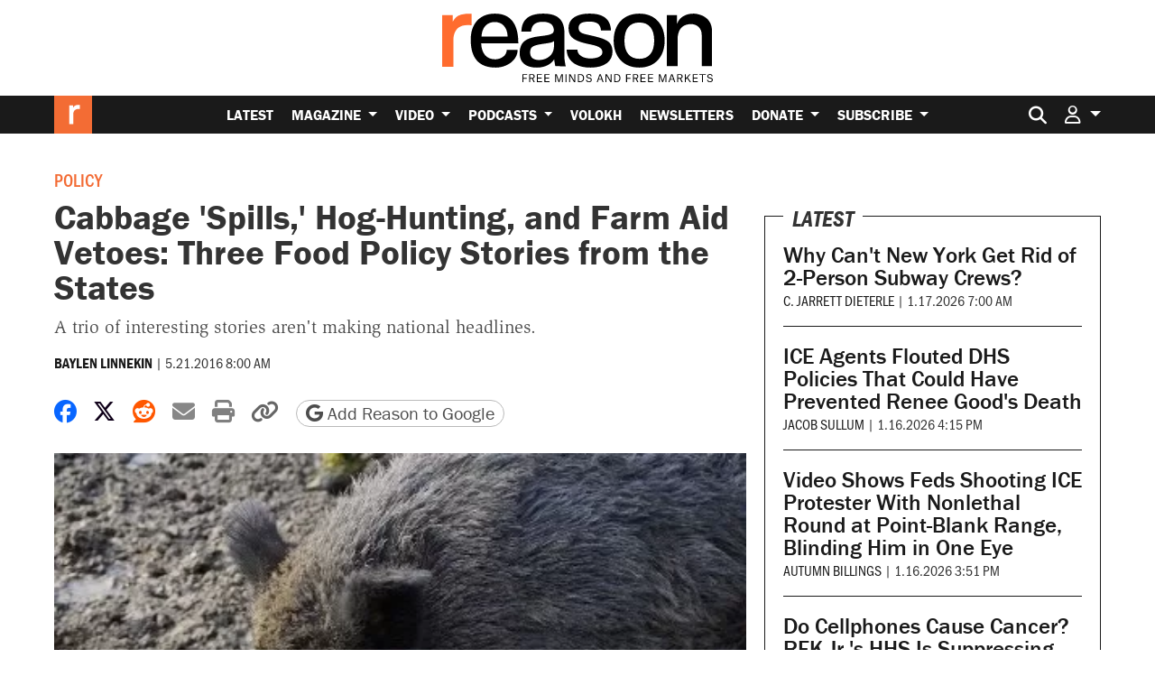

--- FILE ---
content_type: text/html; charset=utf-8
request_url: https://www.google.com/recaptcha/api2/anchor?ar=1&k=6LeMnkUaAAAAALL8T1-XAyB7vxpOeTExu6KwR48-&co=aHR0cHM6Ly9yZWFzb24uY29tOjQ0Mw..&hl=en&v=PoyoqOPhxBO7pBk68S4YbpHZ&size=invisible&anchor-ms=20000&execute-ms=30000&cb=798tqaymijfk
body_size: 48603
content:
<!DOCTYPE HTML><html dir="ltr" lang="en"><head><meta http-equiv="Content-Type" content="text/html; charset=UTF-8">
<meta http-equiv="X-UA-Compatible" content="IE=edge">
<title>reCAPTCHA</title>
<style type="text/css">
/* cyrillic-ext */
@font-face {
  font-family: 'Roboto';
  font-style: normal;
  font-weight: 400;
  font-stretch: 100%;
  src: url(//fonts.gstatic.com/s/roboto/v48/KFO7CnqEu92Fr1ME7kSn66aGLdTylUAMa3GUBHMdazTgWw.woff2) format('woff2');
  unicode-range: U+0460-052F, U+1C80-1C8A, U+20B4, U+2DE0-2DFF, U+A640-A69F, U+FE2E-FE2F;
}
/* cyrillic */
@font-face {
  font-family: 'Roboto';
  font-style: normal;
  font-weight: 400;
  font-stretch: 100%;
  src: url(//fonts.gstatic.com/s/roboto/v48/KFO7CnqEu92Fr1ME7kSn66aGLdTylUAMa3iUBHMdazTgWw.woff2) format('woff2');
  unicode-range: U+0301, U+0400-045F, U+0490-0491, U+04B0-04B1, U+2116;
}
/* greek-ext */
@font-face {
  font-family: 'Roboto';
  font-style: normal;
  font-weight: 400;
  font-stretch: 100%;
  src: url(//fonts.gstatic.com/s/roboto/v48/KFO7CnqEu92Fr1ME7kSn66aGLdTylUAMa3CUBHMdazTgWw.woff2) format('woff2');
  unicode-range: U+1F00-1FFF;
}
/* greek */
@font-face {
  font-family: 'Roboto';
  font-style: normal;
  font-weight: 400;
  font-stretch: 100%;
  src: url(//fonts.gstatic.com/s/roboto/v48/KFO7CnqEu92Fr1ME7kSn66aGLdTylUAMa3-UBHMdazTgWw.woff2) format('woff2');
  unicode-range: U+0370-0377, U+037A-037F, U+0384-038A, U+038C, U+038E-03A1, U+03A3-03FF;
}
/* math */
@font-face {
  font-family: 'Roboto';
  font-style: normal;
  font-weight: 400;
  font-stretch: 100%;
  src: url(//fonts.gstatic.com/s/roboto/v48/KFO7CnqEu92Fr1ME7kSn66aGLdTylUAMawCUBHMdazTgWw.woff2) format('woff2');
  unicode-range: U+0302-0303, U+0305, U+0307-0308, U+0310, U+0312, U+0315, U+031A, U+0326-0327, U+032C, U+032F-0330, U+0332-0333, U+0338, U+033A, U+0346, U+034D, U+0391-03A1, U+03A3-03A9, U+03B1-03C9, U+03D1, U+03D5-03D6, U+03F0-03F1, U+03F4-03F5, U+2016-2017, U+2034-2038, U+203C, U+2040, U+2043, U+2047, U+2050, U+2057, U+205F, U+2070-2071, U+2074-208E, U+2090-209C, U+20D0-20DC, U+20E1, U+20E5-20EF, U+2100-2112, U+2114-2115, U+2117-2121, U+2123-214F, U+2190, U+2192, U+2194-21AE, U+21B0-21E5, U+21F1-21F2, U+21F4-2211, U+2213-2214, U+2216-22FF, U+2308-230B, U+2310, U+2319, U+231C-2321, U+2336-237A, U+237C, U+2395, U+239B-23B7, U+23D0, U+23DC-23E1, U+2474-2475, U+25AF, U+25B3, U+25B7, U+25BD, U+25C1, U+25CA, U+25CC, U+25FB, U+266D-266F, U+27C0-27FF, U+2900-2AFF, U+2B0E-2B11, U+2B30-2B4C, U+2BFE, U+3030, U+FF5B, U+FF5D, U+1D400-1D7FF, U+1EE00-1EEFF;
}
/* symbols */
@font-face {
  font-family: 'Roboto';
  font-style: normal;
  font-weight: 400;
  font-stretch: 100%;
  src: url(//fonts.gstatic.com/s/roboto/v48/KFO7CnqEu92Fr1ME7kSn66aGLdTylUAMaxKUBHMdazTgWw.woff2) format('woff2');
  unicode-range: U+0001-000C, U+000E-001F, U+007F-009F, U+20DD-20E0, U+20E2-20E4, U+2150-218F, U+2190, U+2192, U+2194-2199, U+21AF, U+21E6-21F0, U+21F3, U+2218-2219, U+2299, U+22C4-22C6, U+2300-243F, U+2440-244A, U+2460-24FF, U+25A0-27BF, U+2800-28FF, U+2921-2922, U+2981, U+29BF, U+29EB, U+2B00-2BFF, U+4DC0-4DFF, U+FFF9-FFFB, U+10140-1018E, U+10190-1019C, U+101A0, U+101D0-101FD, U+102E0-102FB, U+10E60-10E7E, U+1D2C0-1D2D3, U+1D2E0-1D37F, U+1F000-1F0FF, U+1F100-1F1AD, U+1F1E6-1F1FF, U+1F30D-1F30F, U+1F315, U+1F31C, U+1F31E, U+1F320-1F32C, U+1F336, U+1F378, U+1F37D, U+1F382, U+1F393-1F39F, U+1F3A7-1F3A8, U+1F3AC-1F3AF, U+1F3C2, U+1F3C4-1F3C6, U+1F3CA-1F3CE, U+1F3D4-1F3E0, U+1F3ED, U+1F3F1-1F3F3, U+1F3F5-1F3F7, U+1F408, U+1F415, U+1F41F, U+1F426, U+1F43F, U+1F441-1F442, U+1F444, U+1F446-1F449, U+1F44C-1F44E, U+1F453, U+1F46A, U+1F47D, U+1F4A3, U+1F4B0, U+1F4B3, U+1F4B9, U+1F4BB, U+1F4BF, U+1F4C8-1F4CB, U+1F4D6, U+1F4DA, U+1F4DF, U+1F4E3-1F4E6, U+1F4EA-1F4ED, U+1F4F7, U+1F4F9-1F4FB, U+1F4FD-1F4FE, U+1F503, U+1F507-1F50B, U+1F50D, U+1F512-1F513, U+1F53E-1F54A, U+1F54F-1F5FA, U+1F610, U+1F650-1F67F, U+1F687, U+1F68D, U+1F691, U+1F694, U+1F698, U+1F6AD, U+1F6B2, U+1F6B9-1F6BA, U+1F6BC, U+1F6C6-1F6CF, U+1F6D3-1F6D7, U+1F6E0-1F6EA, U+1F6F0-1F6F3, U+1F6F7-1F6FC, U+1F700-1F7FF, U+1F800-1F80B, U+1F810-1F847, U+1F850-1F859, U+1F860-1F887, U+1F890-1F8AD, U+1F8B0-1F8BB, U+1F8C0-1F8C1, U+1F900-1F90B, U+1F93B, U+1F946, U+1F984, U+1F996, U+1F9E9, U+1FA00-1FA6F, U+1FA70-1FA7C, U+1FA80-1FA89, U+1FA8F-1FAC6, U+1FACE-1FADC, U+1FADF-1FAE9, U+1FAF0-1FAF8, U+1FB00-1FBFF;
}
/* vietnamese */
@font-face {
  font-family: 'Roboto';
  font-style: normal;
  font-weight: 400;
  font-stretch: 100%;
  src: url(//fonts.gstatic.com/s/roboto/v48/KFO7CnqEu92Fr1ME7kSn66aGLdTylUAMa3OUBHMdazTgWw.woff2) format('woff2');
  unicode-range: U+0102-0103, U+0110-0111, U+0128-0129, U+0168-0169, U+01A0-01A1, U+01AF-01B0, U+0300-0301, U+0303-0304, U+0308-0309, U+0323, U+0329, U+1EA0-1EF9, U+20AB;
}
/* latin-ext */
@font-face {
  font-family: 'Roboto';
  font-style: normal;
  font-weight: 400;
  font-stretch: 100%;
  src: url(//fonts.gstatic.com/s/roboto/v48/KFO7CnqEu92Fr1ME7kSn66aGLdTylUAMa3KUBHMdazTgWw.woff2) format('woff2');
  unicode-range: U+0100-02BA, U+02BD-02C5, U+02C7-02CC, U+02CE-02D7, U+02DD-02FF, U+0304, U+0308, U+0329, U+1D00-1DBF, U+1E00-1E9F, U+1EF2-1EFF, U+2020, U+20A0-20AB, U+20AD-20C0, U+2113, U+2C60-2C7F, U+A720-A7FF;
}
/* latin */
@font-face {
  font-family: 'Roboto';
  font-style: normal;
  font-weight: 400;
  font-stretch: 100%;
  src: url(//fonts.gstatic.com/s/roboto/v48/KFO7CnqEu92Fr1ME7kSn66aGLdTylUAMa3yUBHMdazQ.woff2) format('woff2');
  unicode-range: U+0000-00FF, U+0131, U+0152-0153, U+02BB-02BC, U+02C6, U+02DA, U+02DC, U+0304, U+0308, U+0329, U+2000-206F, U+20AC, U+2122, U+2191, U+2193, U+2212, U+2215, U+FEFF, U+FFFD;
}
/* cyrillic-ext */
@font-face {
  font-family: 'Roboto';
  font-style: normal;
  font-weight: 500;
  font-stretch: 100%;
  src: url(//fonts.gstatic.com/s/roboto/v48/KFO7CnqEu92Fr1ME7kSn66aGLdTylUAMa3GUBHMdazTgWw.woff2) format('woff2');
  unicode-range: U+0460-052F, U+1C80-1C8A, U+20B4, U+2DE0-2DFF, U+A640-A69F, U+FE2E-FE2F;
}
/* cyrillic */
@font-face {
  font-family: 'Roboto';
  font-style: normal;
  font-weight: 500;
  font-stretch: 100%;
  src: url(//fonts.gstatic.com/s/roboto/v48/KFO7CnqEu92Fr1ME7kSn66aGLdTylUAMa3iUBHMdazTgWw.woff2) format('woff2');
  unicode-range: U+0301, U+0400-045F, U+0490-0491, U+04B0-04B1, U+2116;
}
/* greek-ext */
@font-face {
  font-family: 'Roboto';
  font-style: normal;
  font-weight: 500;
  font-stretch: 100%;
  src: url(//fonts.gstatic.com/s/roboto/v48/KFO7CnqEu92Fr1ME7kSn66aGLdTylUAMa3CUBHMdazTgWw.woff2) format('woff2');
  unicode-range: U+1F00-1FFF;
}
/* greek */
@font-face {
  font-family: 'Roboto';
  font-style: normal;
  font-weight: 500;
  font-stretch: 100%;
  src: url(//fonts.gstatic.com/s/roboto/v48/KFO7CnqEu92Fr1ME7kSn66aGLdTylUAMa3-UBHMdazTgWw.woff2) format('woff2');
  unicode-range: U+0370-0377, U+037A-037F, U+0384-038A, U+038C, U+038E-03A1, U+03A3-03FF;
}
/* math */
@font-face {
  font-family: 'Roboto';
  font-style: normal;
  font-weight: 500;
  font-stretch: 100%;
  src: url(//fonts.gstatic.com/s/roboto/v48/KFO7CnqEu92Fr1ME7kSn66aGLdTylUAMawCUBHMdazTgWw.woff2) format('woff2');
  unicode-range: U+0302-0303, U+0305, U+0307-0308, U+0310, U+0312, U+0315, U+031A, U+0326-0327, U+032C, U+032F-0330, U+0332-0333, U+0338, U+033A, U+0346, U+034D, U+0391-03A1, U+03A3-03A9, U+03B1-03C9, U+03D1, U+03D5-03D6, U+03F0-03F1, U+03F4-03F5, U+2016-2017, U+2034-2038, U+203C, U+2040, U+2043, U+2047, U+2050, U+2057, U+205F, U+2070-2071, U+2074-208E, U+2090-209C, U+20D0-20DC, U+20E1, U+20E5-20EF, U+2100-2112, U+2114-2115, U+2117-2121, U+2123-214F, U+2190, U+2192, U+2194-21AE, U+21B0-21E5, U+21F1-21F2, U+21F4-2211, U+2213-2214, U+2216-22FF, U+2308-230B, U+2310, U+2319, U+231C-2321, U+2336-237A, U+237C, U+2395, U+239B-23B7, U+23D0, U+23DC-23E1, U+2474-2475, U+25AF, U+25B3, U+25B7, U+25BD, U+25C1, U+25CA, U+25CC, U+25FB, U+266D-266F, U+27C0-27FF, U+2900-2AFF, U+2B0E-2B11, U+2B30-2B4C, U+2BFE, U+3030, U+FF5B, U+FF5D, U+1D400-1D7FF, U+1EE00-1EEFF;
}
/* symbols */
@font-face {
  font-family: 'Roboto';
  font-style: normal;
  font-weight: 500;
  font-stretch: 100%;
  src: url(//fonts.gstatic.com/s/roboto/v48/KFO7CnqEu92Fr1ME7kSn66aGLdTylUAMaxKUBHMdazTgWw.woff2) format('woff2');
  unicode-range: U+0001-000C, U+000E-001F, U+007F-009F, U+20DD-20E0, U+20E2-20E4, U+2150-218F, U+2190, U+2192, U+2194-2199, U+21AF, U+21E6-21F0, U+21F3, U+2218-2219, U+2299, U+22C4-22C6, U+2300-243F, U+2440-244A, U+2460-24FF, U+25A0-27BF, U+2800-28FF, U+2921-2922, U+2981, U+29BF, U+29EB, U+2B00-2BFF, U+4DC0-4DFF, U+FFF9-FFFB, U+10140-1018E, U+10190-1019C, U+101A0, U+101D0-101FD, U+102E0-102FB, U+10E60-10E7E, U+1D2C0-1D2D3, U+1D2E0-1D37F, U+1F000-1F0FF, U+1F100-1F1AD, U+1F1E6-1F1FF, U+1F30D-1F30F, U+1F315, U+1F31C, U+1F31E, U+1F320-1F32C, U+1F336, U+1F378, U+1F37D, U+1F382, U+1F393-1F39F, U+1F3A7-1F3A8, U+1F3AC-1F3AF, U+1F3C2, U+1F3C4-1F3C6, U+1F3CA-1F3CE, U+1F3D4-1F3E0, U+1F3ED, U+1F3F1-1F3F3, U+1F3F5-1F3F7, U+1F408, U+1F415, U+1F41F, U+1F426, U+1F43F, U+1F441-1F442, U+1F444, U+1F446-1F449, U+1F44C-1F44E, U+1F453, U+1F46A, U+1F47D, U+1F4A3, U+1F4B0, U+1F4B3, U+1F4B9, U+1F4BB, U+1F4BF, U+1F4C8-1F4CB, U+1F4D6, U+1F4DA, U+1F4DF, U+1F4E3-1F4E6, U+1F4EA-1F4ED, U+1F4F7, U+1F4F9-1F4FB, U+1F4FD-1F4FE, U+1F503, U+1F507-1F50B, U+1F50D, U+1F512-1F513, U+1F53E-1F54A, U+1F54F-1F5FA, U+1F610, U+1F650-1F67F, U+1F687, U+1F68D, U+1F691, U+1F694, U+1F698, U+1F6AD, U+1F6B2, U+1F6B9-1F6BA, U+1F6BC, U+1F6C6-1F6CF, U+1F6D3-1F6D7, U+1F6E0-1F6EA, U+1F6F0-1F6F3, U+1F6F7-1F6FC, U+1F700-1F7FF, U+1F800-1F80B, U+1F810-1F847, U+1F850-1F859, U+1F860-1F887, U+1F890-1F8AD, U+1F8B0-1F8BB, U+1F8C0-1F8C1, U+1F900-1F90B, U+1F93B, U+1F946, U+1F984, U+1F996, U+1F9E9, U+1FA00-1FA6F, U+1FA70-1FA7C, U+1FA80-1FA89, U+1FA8F-1FAC6, U+1FACE-1FADC, U+1FADF-1FAE9, U+1FAF0-1FAF8, U+1FB00-1FBFF;
}
/* vietnamese */
@font-face {
  font-family: 'Roboto';
  font-style: normal;
  font-weight: 500;
  font-stretch: 100%;
  src: url(//fonts.gstatic.com/s/roboto/v48/KFO7CnqEu92Fr1ME7kSn66aGLdTylUAMa3OUBHMdazTgWw.woff2) format('woff2');
  unicode-range: U+0102-0103, U+0110-0111, U+0128-0129, U+0168-0169, U+01A0-01A1, U+01AF-01B0, U+0300-0301, U+0303-0304, U+0308-0309, U+0323, U+0329, U+1EA0-1EF9, U+20AB;
}
/* latin-ext */
@font-face {
  font-family: 'Roboto';
  font-style: normal;
  font-weight: 500;
  font-stretch: 100%;
  src: url(//fonts.gstatic.com/s/roboto/v48/KFO7CnqEu92Fr1ME7kSn66aGLdTylUAMa3KUBHMdazTgWw.woff2) format('woff2');
  unicode-range: U+0100-02BA, U+02BD-02C5, U+02C7-02CC, U+02CE-02D7, U+02DD-02FF, U+0304, U+0308, U+0329, U+1D00-1DBF, U+1E00-1E9F, U+1EF2-1EFF, U+2020, U+20A0-20AB, U+20AD-20C0, U+2113, U+2C60-2C7F, U+A720-A7FF;
}
/* latin */
@font-face {
  font-family: 'Roboto';
  font-style: normal;
  font-weight: 500;
  font-stretch: 100%;
  src: url(//fonts.gstatic.com/s/roboto/v48/KFO7CnqEu92Fr1ME7kSn66aGLdTylUAMa3yUBHMdazQ.woff2) format('woff2');
  unicode-range: U+0000-00FF, U+0131, U+0152-0153, U+02BB-02BC, U+02C6, U+02DA, U+02DC, U+0304, U+0308, U+0329, U+2000-206F, U+20AC, U+2122, U+2191, U+2193, U+2212, U+2215, U+FEFF, U+FFFD;
}
/* cyrillic-ext */
@font-face {
  font-family: 'Roboto';
  font-style: normal;
  font-weight: 900;
  font-stretch: 100%;
  src: url(//fonts.gstatic.com/s/roboto/v48/KFO7CnqEu92Fr1ME7kSn66aGLdTylUAMa3GUBHMdazTgWw.woff2) format('woff2');
  unicode-range: U+0460-052F, U+1C80-1C8A, U+20B4, U+2DE0-2DFF, U+A640-A69F, U+FE2E-FE2F;
}
/* cyrillic */
@font-face {
  font-family: 'Roboto';
  font-style: normal;
  font-weight: 900;
  font-stretch: 100%;
  src: url(//fonts.gstatic.com/s/roboto/v48/KFO7CnqEu92Fr1ME7kSn66aGLdTylUAMa3iUBHMdazTgWw.woff2) format('woff2');
  unicode-range: U+0301, U+0400-045F, U+0490-0491, U+04B0-04B1, U+2116;
}
/* greek-ext */
@font-face {
  font-family: 'Roboto';
  font-style: normal;
  font-weight: 900;
  font-stretch: 100%;
  src: url(//fonts.gstatic.com/s/roboto/v48/KFO7CnqEu92Fr1ME7kSn66aGLdTylUAMa3CUBHMdazTgWw.woff2) format('woff2');
  unicode-range: U+1F00-1FFF;
}
/* greek */
@font-face {
  font-family: 'Roboto';
  font-style: normal;
  font-weight: 900;
  font-stretch: 100%;
  src: url(//fonts.gstatic.com/s/roboto/v48/KFO7CnqEu92Fr1ME7kSn66aGLdTylUAMa3-UBHMdazTgWw.woff2) format('woff2');
  unicode-range: U+0370-0377, U+037A-037F, U+0384-038A, U+038C, U+038E-03A1, U+03A3-03FF;
}
/* math */
@font-face {
  font-family: 'Roboto';
  font-style: normal;
  font-weight: 900;
  font-stretch: 100%;
  src: url(//fonts.gstatic.com/s/roboto/v48/KFO7CnqEu92Fr1ME7kSn66aGLdTylUAMawCUBHMdazTgWw.woff2) format('woff2');
  unicode-range: U+0302-0303, U+0305, U+0307-0308, U+0310, U+0312, U+0315, U+031A, U+0326-0327, U+032C, U+032F-0330, U+0332-0333, U+0338, U+033A, U+0346, U+034D, U+0391-03A1, U+03A3-03A9, U+03B1-03C9, U+03D1, U+03D5-03D6, U+03F0-03F1, U+03F4-03F5, U+2016-2017, U+2034-2038, U+203C, U+2040, U+2043, U+2047, U+2050, U+2057, U+205F, U+2070-2071, U+2074-208E, U+2090-209C, U+20D0-20DC, U+20E1, U+20E5-20EF, U+2100-2112, U+2114-2115, U+2117-2121, U+2123-214F, U+2190, U+2192, U+2194-21AE, U+21B0-21E5, U+21F1-21F2, U+21F4-2211, U+2213-2214, U+2216-22FF, U+2308-230B, U+2310, U+2319, U+231C-2321, U+2336-237A, U+237C, U+2395, U+239B-23B7, U+23D0, U+23DC-23E1, U+2474-2475, U+25AF, U+25B3, U+25B7, U+25BD, U+25C1, U+25CA, U+25CC, U+25FB, U+266D-266F, U+27C0-27FF, U+2900-2AFF, U+2B0E-2B11, U+2B30-2B4C, U+2BFE, U+3030, U+FF5B, U+FF5D, U+1D400-1D7FF, U+1EE00-1EEFF;
}
/* symbols */
@font-face {
  font-family: 'Roboto';
  font-style: normal;
  font-weight: 900;
  font-stretch: 100%;
  src: url(//fonts.gstatic.com/s/roboto/v48/KFO7CnqEu92Fr1ME7kSn66aGLdTylUAMaxKUBHMdazTgWw.woff2) format('woff2');
  unicode-range: U+0001-000C, U+000E-001F, U+007F-009F, U+20DD-20E0, U+20E2-20E4, U+2150-218F, U+2190, U+2192, U+2194-2199, U+21AF, U+21E6-21F0, U+21F3, U+2218-2219, U+2299, U+22C4-22C6, U+2300-243F, U+2440-244A, U+2460-24FF, U+25A0-27BF, U+2800-28FF, U+2921-2922, U+2981, U+29BF, U+29EB, U+2B00-2BFF, U+4DC0-4DFF, U+FFF9-FFFB, U+10140-1018E, U+10190-1019C, U+101A0, U+101D0-101FD, U+102E0-102FB, U+10E60-10E7E, U+1D2C0-1D2D3, U+1D2E0-1D37F, U+1F000-1F0FF, U+1F100-1F1AD, U+1F1E6-1F1FF, U+1F30D-1F30F, U+1F315, U+1F31C, U+1F31E, U+1F320-1F32C, U+1F336, U+1F378, U+1F37D, U+1F382, U+1F393-1F39F, U+1F3A7-1F3A8, U+1F3AC-1F3AF, U+1F3C2, U+1F3C4-1F3C6, U+1F3CA-1F3CE, U+1F3D4-1F3E0, U+1F3ED, U+1F3F1-1F3F3, U+1F3F5-1F3F7, U+1F408, U+1F415, U+1F41F, U+1F426, U+1F43F, U+1F441-1F442, U+1F444, U+1F446-1F449, U+1F44C-1F44E, U+1F453, U+1F46A, U+1F47D, U+1F4A3, U+1F4B0, U+1F4B3, U+1F4B9, U+1F4BB, U+1F4BF, U+1F4C8-1F4CB, U+1F4D6, U+1F4DA, U+1F4DF, U+1F4E3-1F4E6, U+1F4EA-1F4ED, U+1F4F7, U+1F4F9-1F4FB, U+1F4FD-1F4FE, U+1F503, U+1F507-1F50B, U+1F50D, U+1F512-1F513, U+1F53E-1F54A, U+1F54F-1F5FA, U+1F610, U+1F650-1F67F, U+1F687, U+1F68D, U+1F691, U+1F694, U+1F698, U+1F6AD, U+1F6B2, U+1F6B9-1F6BA, U+1F6BC, U+1F6C6-1F6CF, U+1F6D3-1F6D7, U+1F6E0-1F6EA, U+1F6F0-1F6F3, U+1F6F7-1F6FC, U+1F700-1F7FF, U+1F800-1F80B, U+1F810-1F847, U+1F850-1F859, U+1F860-1F887, U+1F890-1F8AD, U+1F8B0-1F8BB, U+1F8C0-1F8C1, U+1F900-1F90B, U+1F93B, U+1F946, U+1F984, U+1F996, U+1F9E9, U+1FA00-1FA6F, U+1FA70-1FA7C, U+1FA80-1FA89, U+1FA8F-1FAC6, U+1FACE-1FADC, U+1FADF-1FAE9, U+1FAF0-1FAF8, U+1FB00-1FBFF;
}
/* vietnamese */
@font-face {
  font-family: 'Roboto';
  font-style: normal;
  font-weight: 900;
  font-stretch: 100%;
  src: url(//fonts.gstatic.com/s/roboto/v48/KFO7CnqEu92Fr1ME7kSn66aGLdTylUAMa3OUBHMdazTgWw.woff2) format('woff2');
  unicode-range: U+0102-0103, U+0110-0111, U+0128-0129, U+0168-0169, U+01A0-01A1, U+01AF-01B0, U+0300-0301, U+0303-0304, U+0308-0309, U+0323, U+0329, U+1EA0-1EF9, U+20AB;
}
/* latin-ext */
@font-face {
  font-family: 'Roboto';
  font-style: normal;
  font-weight: 900;
  font-stretch: 100%;
  src: url(//fonts.gstatic.com/s/roboto/v48/KFO7CnqEu92Fr1ME7kSn66aGLdTylUAMa3KUBHMdazTgWw.woff2) format('woff2');
  unicode-range: U+0100-02BA, U+02BD-02C5, U+02C7-02CC, U+02CE-02D7, U+02DD-02FF, U+0304, U+0308, U+0329, U+1D00-1DBF, U+1E00-1E9F, U+1EF2-1EFF, U+2020, U+20A0-20AB, U+20AD-20C0, U+2113, U+2C60-2C7F, U+A720-A7FF;
}
/* latin */
@font-face {
  font-family: 'Roboto';
  font-style: normal;
  font-weight: 900;
  font-stretch: 100%;
  src: url(//fonts.gstatic.com/s/roboto/v48/KFO7CnqEu92Fr1ME7kSn66aGLdTylUAMa3yUBHMdazQ.woff2) format('woff2');
  unicode-range: U+0000-00FF, U+0131, U+0152-0153, U+02BB-02BC, U+02C6, U+02DA, U+02DC, U+0304, U+0308, U+0329, U+2000-206F, U+20AC, U+2122, U+2191, U+2193, U+2212, U+2215, U+FEFF, U+FFFD;
}

</style>
<link rel="stylesheet" type="text/css" href="https://www.gstatic.com/recaptcha/releases/PoyoqOPhxBO7pBk68S4YbpHZ/styles__ltr.css">
<script nonce="TRSkkLMFl6jh4WEoQ7sQ3Q" type="text/javascript">window['__recaptcha_api'] = 'https://www.google.com/recaptcha/api2/';</script>
<script type="text/javascript" src="https://www.gstatic.com/recaptcha/releases/PoyoqOPhxBO7pBk68S4YbpHZ/recaptcha__en.js" nonce="TRSkkLMFl6jh4WEoQ7sQ3Q">
      
    </script></head>
<body><div id="rc-anchor-alert" class="rc-anchor-alert"></div>
<input type="hidden" id="recaptcha-token" value="[base64]">
<script type="text/javascript" nonce="TRSkkLMFl6jh4WEoQ7sQ3Q">
      recaptcha.anchor.Main.init("[\x22ainput\x22,[\x22bgdata\x22,\x22\x22,\[base64]/[base64]/UltIKytdPWE6KGE8MjA0OD9SW0grK109YT4+NnwxOTI6KChhJjY0NTEyKT09NTUyOTYmJnErMTxoLmxlbmd0aCYmKGguY2hhckNvZGVBdChxKzEpJjY0NTEyKT09NTYzMjA/[base64]/MjU1OlI/[base64]/[base64]/[base64]/[base64]/[base64]/[base64]/[base64]/[base64]/[base64]/[base64]\x22,\[base64]\\u003d\\u003d\x22,\x22UQbCq8K+VHnDp1goV8KLU8Omw5UEw456GjF3wpx1w689RsO4D8KpwrVoCsO9w6XCnMK9LTlkw75lw4nDhDN3w5nDscK0HRbDgMKGw44CF8OtHMKGwqfDlcOeM8OYVSxkwq4oLsOCVMKqw5rDkT59wohPGyZJwqnDrcKHIsOZwqYYw5TDi8OZwp/CiwVmL8KgZsO/PhHDkXHCrsOAwobDo8Klwr7DrMOcGH5IwqRnRCVuWsOpWSbChcO1XsKUUsKLw47CkHLDiTUiwoZ0w45CwrzDuUJCDsOewqHDi0tIw4JJAMK6wovCpMOgw6ZwKsKmNAtEwrvDqcK5d8K/[base64]/Ct8KPwozDksOVwpbCqyvCnsOgLjLCrQcHBkdiwovDlcOUHcKsGMKhEFvDsMKCw7Q1WMKuKHVrWcKHX8KnQDjCh3DDjsOJwpvDncO9WcOawp7DvMKMw6DDh0I/w4Ydw7YrLW44XgRZwrXDh37CgHLCuybDvD/Dk03DrCXDg8OQw4IPEnLCgWJoLMOmwpcjwozDqcK/woc/w7sbAcOCIcKCwrF9GsKQwoXCucKpw6NDw7Vqw7kFwohRFMO8wqZUHxbCvUc9w7fDuhzCisO5wosqGGHCiCZOwppkwqMfHsO1cMOswog1w4Zew5Juwp5Cc0zDtCbCjxvDvFVCw5/DqcK5YMOyw43Dk8KpwpbDrsKbwrrDq8Kow7DDlsOGDWFjdVZ9wp/CgAprTMKDIMOuCcKNwoEfwq7Dozxzwowmwp1dwrRUeWYSw6wSX0gxBMKVHMOQImUJw7HDtMO4w5fDkg4fSsO0QjTCisOaDcKXU0PCvsOWwr44JMONfcKuw6ImXMOQb8K9w4oKw49Lwr/[base64]/Dp0zCpWrClcOdfyduegsDw7vDiVN6IcKJwqREwrYjwoHDjk/DosOIM8KKfcKLO8OQwrMzwpgJVk8GPHtrwoEYw44fw6M3YSXDkcKmVsO3w4hSwrTCrcKlw6PCvHJUwqzCvsKHOMKkwrHCmcKvBX7ClUDDuMKTwoXDrsKaWcO/ASjCkcKZwp7DkjzCscOvPSnChMKLfH8Sw7E8w6HDo3DDuUvDusKsw5o+F0LDvF7DtsO6S8O2bsOGcMO1YyjDqlJKwoZ0ScO6NiRmci5PwqLCjcKYSUDDqcOMw6PDvsOuXXUVVS7DksOvTsO6Cz49F3d2wq/CsCxcw5LDiMOxKSprw6vCm8Kjwp5dw6cdwpbCiGFRw4AoOhF4w4rDlcKJwrfCn2fCijMfW8K1CsOKwqLDjcK0w5wDEV9POj8vYMOrcsKmDcO/MVzCr8KmQsOnIsOPw4TCh0HCrjYHV3Ugw7zDmMOhLiTCk8KJP0bCmsKTaT7Cgw/[base64]/Ckw/DhgTDnMKASVTCuX/CncKKecKpwr/DmsOdw7NGw53Cu38iEXfCqMK7woPDmRHDvMKVwpY5CMOBE8KpYsKYw6Rjw4PDjTbDrXDCoi7Cni/DgUjDi8O9wrMuw7HDjMObw6AWw65IwqUSwosKw7nCkMKGUg3DrBrCnDjDhcOuRsOgX8KxDMOHdcOyEMKeEihcRwPCsMO6EMOCwo8fKQAAMsO2wrpgJ8O2f8O8GMKmwpnDqMO5wpMIR8OBHzjCgz/DpWnCjj7Co1VlwqMIA1QnV8OgworDjXrDvgIsw4/CpmnDmsOzacKzwqlxwp3DicKTwqwPworDi8KlwoJ4w4s1woPDrMKFwpzCrTDDl0nCtsO8a2fCicKhDsOGwpfCkG7CksKuw6xbWcKyw488KcO/WcKOwqQ0AcKjw4PDm8OUWh7Ci13DlHAJwoEPfn5mBjrDuVHCrMOePQ13w4kqwpV9w53DtcKaw7wgPsKqw59bwp4hwpfCkR/DgXPCmsKLw5fDmnnCu8OuwpXCjgbCnsOAacK2HRHCswzCo2HCtsOCElJtwoXDl8Ofw4x6eiZswqfDt3HDtsKXWxHCnsOgw4LCk8K2wpHChsKcwpsYwoHCom3CpQ/CiHbDiMKKEz/DjcKlKcOQQMOSBH9Tw7DCq2HDjwsiw6LCgsOUwop5C8KOGS1/[base64]/CnwzCj8Ovw7TDoifDmUE8w5F3fjoeD141LsKewofDgTvCoxDDn8Oew60WwoBMwpEOO8O7b8Ozw65+AD0IVFDDoXYEYMOMwpR4wrLCo8O8ecKdwpjCksOMwo7CkcOufsKJwrJJY8OEwoDClMOtwr/DqMOCw4g5CcOfdsOhw6LDsMK7w7BqwrnDmMOaZBobEwV9w4xaZUc5w5A0w5wMRVXCnMKAw711wqxiRzzCvMONTRbCph8+wrTDgMKDQDbDrwopwrTCv8KFw67Dl8KQwr83woBPPmkLD8OSwq/[base64]/HxLCu8Kqw4TDsMKYwqLDn1QEUWtcW8OzDVdKw6RVfcOHwq1yDGkhw6/Duh9LBR50w5TDpsOZBMOaw4lYw5NQw70kwqTDgF52PHB7JjYwLnXCv8OFaQYgCGLDqk/DljvDisKIJGdJZxIlecOEwprDkmsOCEViw5LDocOzPMOtw6cRbcO/Y2kTOlfDvMKvD3LCqTZnccKKw5LCscKHDsKIK8OnDyXCscOQwrfDhmLDuzt/F8KTwofDk8OAw45+w4Ybw7nCmmTDvg1ZCcOnwqzClcOVDhd0eMKrw71uwobDuRHCg8KZVks4wpA4wpFMR8KcUCwRfMOCfcOAw77Clz95wrBWwoHDjGI/wqwgw77DvcKRfcKQw7/DjBRhwrsQam0/wq/DlMOkw7rDhMKuAE/DmnXDjsKHPSJrF3fCksOHAcOGejtREgkaF13DuMOzPlsrEXJYwq3DpQXCucKmwolYw4rCiRsywokdw5NqXUbCssK8I8Kvw7zDhMK4T8K9V8KuEEhuEXY4UjZSwpjCgETCqV8jNgfDgcKzHG7CrsKefkPDkxgqcMOWexPDlsOUwq/Dj1FMYsKMa8KwwpgJwpDDs8OgeABlwprCpsOtwrElXCXCiMKmw7Ftw4nDhMO1JsOOdRQNwr/Cp8O0w5BhwoTCsV/DmlYjLMKpwrYRHmUoPMKPXsOcwqvDjsKDw4XDhsKow6t2wrHDtsO7FsOpDsOfcDLCqcOyw7JCwpEnwqgxewTCow/[base64]/DjMOiwolJN03CksOzwofDlDlZw4bDncK9LcKGw7zDpDLDgMOIwpLCqMKdwojCksOFwpPDq3jDlcOtw4t/ZHhhw6TCu8Osw4bDkQkkFSvCol5sEsK8CMOOwo/Dl8KxwoMJwqdqI8OwaCPCuA7DhnTCucKFH8O4w598bcO8YMONw6fDr8OdGcOQXsKvw7fCuGcTLcKrcRjCrkHDvVjDtUEMw7UzHHPDp8KFw5PDkMKZO8ORAMKEbcOWecKnIiJ7w7JeBFcNwqLDvcOHFwfCsMK8NsOswqEQwpcXecO8wrDDmcKZK8O/GTvDi8KoAgsTcE3CoQhMw7IdworDkcKdYsKbbMKewrttwpYNKXtIJyjDr8OVwprDqcKGfkBCAsO4GyUUw5h6BEYlGcOQRMOhCyTCkxTCkQRNwqrCokvDjxnCsnxtw4BSaxA9NsKkdMKOKz1/DgpZAMOPwqnDjhPDoMOmw4rChDTCgcOpw4oYESXCpMOlJ8O2ejdVwop0wq/DgMOZwqvCrMKVwqB2XsO6wqBEa8OMYlpfVjPCsWnCkmfDjMKFwoHDtsKPw5DCjlxYLsOsGgHCsMKMw6ArOWfCmlDDpXPCpcKMwrLDi8Kuw5JZbRTCuQ/Cux9XKsKFw7zDjXDCkDvCuUljQcOlwp4udC0uCMOrwoAWw6DDs8OVw5dqw6XDvHw3w73CkQ7Ck8Oywq9KSWnCmwHDp2PChyzDrcOVwqRxwp3DlGdgD8KidBbDjg9qBgTCtjbDpcOBw4/Cg8Olwo/DjyLCmHsyUcO1wo3CiMOtX8KZw7NJwoPDpcKfwplMwpcIw5p6AcOXwopjZ8O3wq8qw5tIecKPw4JtwobDuEVZwqXDm8Kmc3nCmTp4EzbCj8OvJ8O5w5jCtcOgwq02HX3DlMOcw4PCs8KiWsKkcgTCtHBTw5Btw5HCusKPwq/CksKzc8Ogw45wwqAnwqbCvMO4VEpzZHFEwoRSwqcew6vChcKEw4rDkyLDvWjDocKxLgDCs8Ksc8OJXMKgRsOlOCXDt8OowrQTwqLCmnFREQrCi8Kow4VwVcKnVRbChSbDgiIrwpdCEQtdwq5pRMOyOCbCgxHCpsK7wqp3wpkQw4LCiU/Dk8KVwr1fwohTwpNMwqYWGifCksK6wrsrGMKMcMOiwp1fcwNpaDcLBMKkw5MFw5jDl3g7wpXDrRcRXMKsA8KsLcKKWMKgwrFJC8OGwpkGwpHDn3lNw7ECSsK+wqs3Ixt3wqE1C0vDi2xTwp1zKcKEwq/[base64]/Cn241K8OEPTnCjHzCnwR+aEjClsKpwrgvw5pcfsOKbw7DmMO0wprDocK/c2TDpcKKwoh2wr5aLHFSJMOgfzdDwqDClcO/TAEbRXB+AMKUTsOVOwHCtzwqW8K9HcOdR3MBw4/[base64]/CrU3DpsK/[base64]/DssOrG2glCMOfVVsVw5vDvB3CnMOaHHnCkcK/IMKMw5bDicOSw7fDrsOjwq7CrBsfw7kLHcO1w5dfwrsmw5/CkgTCk8OGeHrDssOUfkDDgsOEX1dSKcOmacKDwoHCuMOrw5/Dl2Y6KVzDgcKIwr1Cwr/CiV3Ct8Kcw4bDlcOUwqcWw5bDocKoRw/CkyB+CiPDhnVAwpB1P13DmxPCgMK0QmDDjMOawrkZNDAHA8O9A8Ksw7jDn8K/wrHDqWAjVFLCpcKjB8KNw5ZIOlnCg8KYw6nDpiQoRjTDh8OEfsKhwrHCjwliwpVdwpzCmMOPaMOvw6/CqgPDiyclwq3Dng5Sw4rCh8K9wp7DlcKUecO3wp/DlUrChxfCiWNKwp7DtXTClMOJQVY/HcOcw6TDiH8/NxzChsOTNMKsw7zDqgDCpcK2BcOWJD97W8OHCsO2JgRvc8OOLsONwobDmcKAw5bDkxZOwrlBw73DhsKOPcKVSsOZIMKERsK5XMK9w5bCoEbChFDCt3g/HcORw5nCt8OHw7nCucKELcKewq3DgxJmLjjCkHrDgxVOXsKXwofDs3fDizwTS8K2wqVAw6BYVA/Ds00nUMKNwpjCqMOuw5gZK8KlAcOiw5BRwpwtwoXCksKBwrUhek3Cs8KIwooVw5kyCMO+KsKFw73Cvy1hTMKbIsKjw7LDmsKAdyFgw6/DhAPDpnXCsgxgOHAjEkbDt8O3GRMewoXCtR7CimbCrMKjwpvDl8KkaAzCkxPCuARiUFPCiXzCnTzCssOLSk3Dt8KPwrnDvXoowpZZw6DCg0nCvsOXPcK1w6XDlsOqw77ChyVhwr3Dljpww4PDtcOjworChkVjwp/CqjXCjcOtLMK4wrXCuVUBwrp1JTnCicOdw70KwptRSDRcw4XDun5SwrZXwqDDrzAJPTtbw6E6wrHCo3gbwrMLwrTDgHzDv8KDHMKpw7TCj8KXJcOmw4c3b8KYwo0pwqwmw5nDlcOkBW13wqzCvsOGw5E/w6rDuBPDsMKXDQDDmRdyw6LCs8KTw7Nbw61vTMKkShJZP1hPAMKjMMKLwql/ei3CvMOyWGjCo8K+wojDlMOgw7gBTsKlGsO2AMOsZ1U7w58tJi/CtsKww5UDw4YDWg5IwobDuhTDh8Ogw5x2wqkqdcOCD8Kqwqk0w7YLwqDDmQ/DtsKfMCN0wpDDrRDCtDXCo3fDp3/DtjvClsOlwqd5d8OeU2VAGMKOUsK8OQ1YOCbCiyvDpMOww7LCswp6w64uQ3ocwpUlwqxWw73DmFzClwpiw7Mza1fCt8KvwpvCt8OiPnpbQ8KlRFknwolxS8KKesOqWMKIwqN1w6DDv8K4w5VAw6UuGcKAw6rCvCbDtkk9wqbCnMOuDcKfwp9CNw/CtifCu8K8DMOQAcKqbF/CmEgfO8KVw7/[base64]/Dqxolw61LXio/w7/DixfDr01sCWYqw5rDvRNcwpNSwoEmw7ZLBcKaw5DDt1zDkMODw5jDs8OLw4FOBsO/wo0yw4YCwqovXMOyK8Ocw7LDvcKAwqjDg37CpsKnw7jCuMK7w7ECTmgLw6jCkkrDk8Odb3RkO8OeTBEXw7/Dt8OwwpzDvGhGwqYUw7dCwrnDlsKoP04Pwo3ClsOCZ8O2wpBzGH/DvsOnCApAw6ojZsOsw6HDgTjDkRfDn8OGQm/DkMOuwrTCp8O0ZjHCosOow5NbVXzCnsOjwqRuw57DkwpbYyTDlwLCosKIVxTCscOZHnVjYcO9F8K9eMOZwoMOwq/[base64]/wobCkG7CrsK/LcOlZsOwwpLCkQh1GAxUfj/DkV7DoSfDsWrDgVIzQhM+a8KkKDzChT3CqGPDpcKww4rDpMOmdsK2wr0XYcOdOMOBw43CuWbCiTFePMKZw6cYKVN0aT8iP8KcQETCrcOtw5o/w4Z5wrFbYgHCmCTCg8OJworCrX4yw6nClFBZw4nDlAbDrzQ6PRPDnsKRw4rCkcKywqNww53DvD/[base64]/Ciw7Dj8Ocw44kwoVBMcOcF8OcSFvDvMKvwr/DiE8NQw8Qw6MWecKZw7zCpMO4WS1Tw5FLPsO2bEvDvcK0wqlyWsOLWF/DqsKwFsKFDH0tT8OMPSUZJyNowpDDt8O0KcONwoxweh/CuEHCqsKiDy45woR8LMOpNiPDhcKbezpxw6PDscKefU1RE8KbwoBLOydbHMO6SnbCvlnDsDVnH2zDojwEw6BKwrg1BDAVR3vDlMO7woROaMOoLl1iAsKYU0VpwpkNwp/DrmpUWnPDhT7DgcKZYcK3woDCrWZMYsObw4ZwdcKGRwjDiGseEDcIOHHCscOLwp/[base64]/DgRrClMO+K8OPF0VOeWPCtXfCrcOtwqHCiDDCjsKpIsKBw7gkw4PDn8OQwrZ4JsOgF8OEw4DCqANAJjXDoSbCi1/DkcOIeMObawt8w4YzDkjCrMKldcK2wrQjwolXw58iwpDDrcKNwo7Dkm8/DVHDvMKzw6jCtsO3w7jDiD5Rw41Mw4/[base64]/Dk8KqTsKlWMOlw5bDjcOhMsO+wprCvlrDvcO2V8OGBQ3DlgoWw75/wrt/EcO0woXCuBI9woBRFRBdwpvCiGrDsMKZQcOdw5TDsCYxcSPDhWdmbUvDqWh/[base64]/H8KFwrVLKcKzLcKww51jGMKBPMOlwqDDiGIZw4dCwp9rwoYiAMOww7J5w6c8w4FDwr3Dt8OlwqFWGVfDo8KOw5grWMKmw6A9wo8+w6/Ctj/DmHhpwqzClcOYw5Nhw7E+EMKfScOlw5vCtQ3DnGrDtWzDjcKUBsO0Z8KpfcKxFsOgw5NVwpPCicKbw6jDp8O4w6HDr8KCQAB2wrp5UsOhIwrDmMK3PmHDu2cfa8K5CMK8ScKHw41nw6wFw4dCw5xOGVEuVDLCkl8Nwp/Dg8KKLSjDiBrDi8KHwrBawqTChXXDscO5TsOEHgxUC8Ote8O2ETPDnznDoFJROMKzw5rDmsOTwqfDjVLCq8Oww5TDnG7Cjy51w6Unw4AfwoBQw5DDoMO7w4DDlcOxw44kBB1zGCXCscKxw7YhZcOWE2krw6Qgw5TDvMKswr1Cw5RUwr/Cm8O/w4TDnsOKw4gleQvDqE7ClUM2w5cDw7xJw6DDvWwlwps6T8Kcc8Ofwp/CsApbb8KkMMOjwodhw4Z3wqQqw6fDg3MPwrJJHjtLNcOIOsOYwp3DhVU8fcOsF0dWDGRyDEAnwr3CosOqw6kNw6JbSG4IfcKrwrByw6Etw5/CsgNkwq/[base64]/DvMKWQcKewrNSw5jDhsOywrRgw6TCgMKRYcOlw4gwW8K/eC59wqDCk8O8wr1wN3PCvx3CoQJHJzpgw6fDhsOHwp3CisOvTMKXw7PCiRI4FcO/wpI7woDDncK8PhvDvcKCw6jCuXYfw5fCu2NKwq0DO8Kfw5orKMOBbsKsccOLecO3w5DClCTCssOqSl8QOkbDncO4SsKpNl0+azInw6B3w7FIWsOCwpA8SBlXZ8OIXcO0w7PDuDfCvsOZwqfCqSfDhjDDgsK7UsOpwo5vScKAG8KaNgzDh8Ogw4/[base64]/CjA3ClcOrUWxqEnnCh2ovwr8nXR7DpcKRfB87O8OtwrMxw5/CjhzCqsKlw44ow7jDpMOewrxaI8Ohwp9uw4bDscOfcmzCryXDo8OYwrJiCzTChMO5IyPDlcOaRcKmYjxAV8KgwpPCrMOvN0nDs8OGwrwCfGjDlcOBFy3CtcKfVTfDscKDwr5kwq7DigjDuQ1dw6kQGcOxwr5nw4t/CsOdQUspRnA+TMO6TH8SbsOpwp4GQj/ChWTCsQ5cc3YqwrbCr8O5EMK3w4dMJsO5wqYEfTnCv2jChDdWwox1wqLCvBvCvcOqw7jDiDLDu0zDqnFGKcOTbMOlw5R/d1/DhsKCCsOawoPCvhkOw4/DqsK5Ihhiw4V8C8KGwoEOw5jDgA/CpCrDr03Cnlkdw4waf03CqmTCnsKNw4JTKjnDg8K5WykDwr3DgsKDw53Dsg53RsKswpF8w7A1BsOODMO1ScKkwp0LEcObAMK2EMOlwoDCi8KKchsUVCBYBD5XwrRNwovDnMKpRcOaegrDm8OJQEc/esKBCcOVw7nChsKRcThew5nCsQPDq3PCpMO8wqjDmB4Bw4UGMifClz/DlMOTwrd5MQ4NDkDCmV3ClVjCjcKJUMKFwqjCoxd4wpDCpcKNa8KoNcOrw5dlPMOxQm0JAsKBwodpFntsBsO/[base64]/DusOYLcKPRyvDu8K4LcOzw5A0w610wpPChcOVKcKRw78mw55UU0PCmsObdMKPwoDCqsOewp9Nw6jClsO9VV0IwoHDrcKnwoEXw7nDqcKww4k9wrfCt1XCondxBjRdw5AewrrCmm7DnGTCkH1UYE8nUsOONcOTwpDCp2vDgTbChsOaX14HdsKPfCg/w5M1RmpUwqBhwovCp8KDw47DusObSyl1w4nCncOhw4ZPMsKKZiHCu8O/w645woZ/aj7DusOWKiYeDCzDrCPCsTYtwpwvw5ocJMO+wqlSR8OVw7AufsKCw4o+dE0pahdGwoPDhwRVKS3CunIbKMKzehcaHx9bRBFYFMK0w73Cr8KVw7pSw4kPcsK0GcO7wr5DwpHDiMOiLCA1FzvDrcObw5oQScOVwrbCmmZaw53DnzXClsKyLsKlw45/[base64]/[base64]/woELE3RtHzbCpwkgcDjCrgUgw7FnPVZbJMOawrTDiMOFwprChUDDqXrCiFt/WcOLfsK7woRTI2nCn1NAw6VNwoPCsWVDwqTCiAzDlnIbZSHDozjDjRZZw5hrTcKcK8KkD27DjsOpwp3Ct8KswqbDjcOSKMOxRsOcwphtwq3Dh8OFwqkjwq7CscKyCFrDtjIxwqjCjFLCizzDl8Khwr1pw7fDoEDCjy1+B8OWw7fCoMOgFCDCgMO5wrpNw4/ClBfCl8KEYcOywrDDr8KDwqUyOsOoDcOPwr3DhjDCscOgwo/CrknDuRQ9fMK2HMKYBMK5w5pnw7LDnnZqS8Ogw4vCpn8YOcO2wonDjcO+LMK8w5PDuMOPwoB/aGsLwpxWKsOsw6fDtxw0wr3DoUvCqwXCosK0w5pMasK4woZuMxBAw6bDsXl/cXARW8KPZ8O2XDHCok3CkHQjNzsLw4fCi3Y3HMKMD8OjVxPDj3NOPMKNwrMhT8OmwohvWsKqwqHCkmsRR1NCNB4pKsKvw6vDuMKgbsKiw7VPw6nDphzCpSoCw5HDmyfClsK2wrZAwqnDulDDrXxiwqclwrbDsSswwpEIw77ClAvClidIHz5bSwZwwo/CisKIMcKHZXohYMO8wp3CssOww7XClsO/[base64]/wq3DucOCw6JxI1XDmGQlwqQ/w43CsDo0XMKecS5kwrRjEMOIw5wJwpPCjVs6wonDhMOFIwXDognDoH5OwqkiEsKuw4QfwqnCv8KowpPCvmVtPMKWF8OWaDLCjDPCocKAwohLHsOOw5MPFsOWw5kfw7t7L8K2WlXDjVPDrcKkMiZKw50sEXPCuSlPw5/ClcOic8ONZ8OyB8OZw4TCj8OHwoxTw7ZwQQnDjU1gaW5Mw7s+C8Kgwp9Uw7PDjwARLMOdOXp4X8Ofwq7DiSBVwrBML1bDjCHClxTCnkXDssKXfsKkwq8+FWRTw51cw5g9woZvDH/Dv8O6fh/CjDhoFMOMwrrCq2QGTV/DhHvCmsK2wph8woFZK2kgOcKFw4ZAw500wp4teydGVcORw6ESwrLChcOycsKIQ18kKcKrLU4+dhLDn8OjIsOKBMKzfsKHw6DCt8OJw6QAw54ww73CkjZOcEdPwofDk8KiwpFjw7wvD0cCw4vDk23CqMO2RGrCmcOuwqrClCPCsnLDt8OsLsKGbMOUQsKxwpFQwo4QPl/CicO7WsOqE252RMKELsKNw4DCvMOLw79Ae27CqMKcwqpza8Klw7/[base64]/DvlHDpCPClsKFVCDCscOewro+PDA1NXLDtirClsOmLhNLw71SPS/DgsK9w5V/w7oWIsK2w5Epw4/CqsOGw5dNFkJdCDbDpsK9TiDCtMKRwqjCgcKBw4gMf8OFfW9XbxvDksKIwrpyMHbCtcK9wo8BOBx4wrQrF0XCpATCq0w/w6nDrnbCpcKvGcKAw4gFw4sUejUEXAlmw5LDvjdLwqHDpQTCiQs4TjXDhMOEV2zCrMOvfsKgwpY3wpfCv0o+w4Imw4kFw7fCqMOFKHjChcKnw5nDohnDpsORw4vDvsKjdMKfw5nDiWc8CsKWwotlJmFSwp/[base64]/DlGjCicOqWMOiw74Bw5ULYWvCqmfDqyxRbTbDr37CvMK6MjLCl3Zdw5bCpcOhw5HCvEl5w4JhDmvCgQtVw7bDrcOQDsOcOD4vLV/CvynCm8K5wrjDqcOHwqzDosOdwqNbw7HCsMOcWgcmw5Znw6LCm0jDmMK/wpRCGsO6w58HO8Ksw6t6w4UnBXfDgcKiDsK7V8OwwrXDl8ObwrU0Ul06wr3CpEwaV0TCuMO5GTlEwrzDusKUwrwzSsOtFUNJAsKwGMOawonDkcK0JsKswq/DqsK+ScKkPcOibQZtw48wSRAef8OMDQpXfV/CvsKxw74fR1t1IsKkw7DCgCojCR5WNMK7w57Ch8OLw7DDscKGM8OWwpbDrcKUUCnCpsOcw7/CmsK3wqxtfsOGwpLCj2zDozvCp8OZw7/DrFjDp24SXUcMw48nL8OxF8K3w4JIwromwrTDlMKGw48sw67DsBwGw7oTUcKlPXHDqitcw7p+wq9sDTvCvxF8wowPcsOSwqkCF8O7wocVwqJ3ZMKJAnZeG8K3IsKKQlsww6h3SkHDvcO0VsKpw63Dvl/DtG/[base64]/asOhKTloP8KawqxGYhXDvMOUeMOvOcOfb0/Dt8OXw7bCr8OzdlfDijdHw4hywrDDr8K8w5BPwr1ww7LClMO2wpEKw74Zw6Yuw4DCocK6wrvDrQzDnMO5BDHDgm3CpxbDhhjCjcKQNMO9QsO8w6zCv8ODZ1HCv8K7w40FUzvCkMOiZcKSL8OOZsOzM1XCjgbCqhzDsywxHVIdWlImw6wIw7/CnBDDn8KDfXVsGS7DmcKMw5Ifw7V8fyLCiMOzwrnDncO4w7/CoxnDosO1w4sEwr7DgMKOw4doKQbCmMKJcMK2MMKkQ8KVT8K2U8Ktcxp5TULCi2HCssO+QkLCicKIw7HClsONw4vCohPCnA82w4PCln8HUDXDuFY2w4PCgGzDszAOf0zDqhZ4FcKWw44VAlrCgcOQLcOAwpzCo8Oiwp/CssOGw7AbwqcGwp/Ct3o5KXQuOMKXwrpPw5EewpQjwrfCucO8McKsHsOjcHRtVlQ+wrhJK8KjBMOJU8OdwoQWw5wuw6jDrBFVWMOGw5HDrsOcwq0nwp7CuU3DgMO9Q8K+AVkFSn/Dq8O1w4PCqsOZwo7CoGnChGU5wrlFBMKcwojCuTLCrMKeNcKcfiDCkMOFRkclwqbDiMKPHEvCkT9jwqXDiV1/[base64]/Cum9YEMODNTbDsCXCosO2IThjw7Z9TsO9wpvDmiBsH102wovClDjDgsOWw47Cnj7Cg8OtdjfDtlBtw7cew5zCqErDpMO3wp3ChMK0Rm4lScOIW2oWw67DlMO/QwUJw7sbwpzDucKdeXYKB8KMwpUtJMOFGB4pw47DrcOgwp4pacOAZ8K5wogBw7EPQsOdw4Jhw4/CiMKhP0TCrsO+w7c/wr88wpTCpMKPd2FJMcKOGMKXLCjDlVjDlMOnwqwIwpc4wofCp295Xk/CisK0wr/DicKww7jDsR0yGxobw4s2w4/CukNtFEzCn2TCucO6w7nDiXTCsMOVCEfCtMKwGEnDq8OcwpQPUsO3wq3ChQnDtcKiNMKKQcKKwqvDg3/DjsK8fsKXwq/DjxUKwpNwKcO7w4jDulgkw4EhwpjCqFrDtXwmw5jCrk/[base64]/PU54GcOww6k7woR0QX01w7rCoWvCu8OiCsOjeDnCnsKUw7osw64pXsOgLl7Di3HDtsOowpFJYsKFdntOw73CgMO3wp9pw77DrsK6ecKxFRt9wqFBBkN3wr5zwprCkCXDtwPCk8KYwrvDlsOBay7DoMK3UnxCwr/DuSBWw7xiYgdMwpXCg8OJw5XDjcOmb8KQwqrCtMO+YMO4d8OIBcKMwoQcUMONCsK9N8KoA1HCu1jCtUjCj8O1IT/ChMKiP3PDkMOkDsKNY8OBOcOpwpzDn2rDtcOswooPSMKgesOsFkUTJMOow7TCnsKFw5MqwqvDtj/Cg8OnPi7DusKidX9xwojCg8KowoYCw57CvjjChcO2w4scwp7ClcKEDsKFw50Ra1pPJS7DmcK3NcKIwqjCslzCmcKPwofCn8KPwrTDrQkDICLCvC7CpX8oBRFPwoAGesK6EX16w5PCvBfDgFnCq8KeB8K8wp4uXMODwq/CumjDjQYrw5rCgMKlUl0JwpDCrH4oX8KTFCfDkcOzYMO9wrs6wpdXw5oaw4TDoAXCg8KnwrIDw5DCicKrw45VfRLChyfCocKbwoFKw7bDu0bCm8OYw5LDpSNef8K/wopmwq4Tw7ByRlPDlCgobwjDqcOpwp/Cnjobw6IYwokzwqPChsKkf8KpeCDDl8OSw5zCjMOoYcK+NF/DiyIbbsKPdylkw5vDqXrDncO1wqg6IBoOw6cxw4zCscKDwo3CksKkwqshIMOCw590wpLDqcO1MsKewoQpcXnCjTrCs8OhwpzDgS4wwoFpccOkwrHDjMKPdcORw5F7w6HDv0YPOQ0TJlAfJh3CnsOnwrxReEPDk8OsYS7CtG9Wwq/DqMKcwq7DtsKxSjJKJRNaP0xSTHDDpMKYAjUdwpfDvRDDscO4OWBMw5gjwo1YwpbCq8ORw7FhTWIKGcO5bwgcw7MFIMKPOBLDq8OMw7FLw6XDjcORYMOnwq/CpUDDsWlDwrPDq8OKw6jDpVXClMObwpfCusO7J8KVPMKTScKywpbCksO1O8KSw6vCp8KIwpAcaDPDhl/[base64]/acOpTsOUw5nCvE1CwrDDjxUNHH3CvzoRw7AFw7DCrjNPwrMvGg/CicKFwqzCjGzDkMOjwrUbYsOjbcK3chwlwpDCuzPCgMKZaBNQTDAzXwLCjTAnRwwQw78/TAcSfMKpwoovwo3CrcOjw53Di8OyXgkdwrPCscOHOEU7w5HDvVwudMKUAFdlQhTDuMOXw6/CksO+T8Ovc1AhwpZFfxrChcOOQWXCt8OyP8KXbSrCtsKEKDUjFcO7RkbCssORQsK3wp/Cnyx8wr/ComI/C8OJP8OTQX4JwqLCj21uw5kBSw86CCUVEsKSMWEAw5hJw4fCqA00YjfCsj/CqcKWeVRXw7dxwrYhIsOuLxNjw5HDicK6wroyw5bDpGzDrsO1Ezk1SGtJw5onA8Kyw6TDjycmw73CqxcEUxXDpcOSw7DCisOwwoA2wo/DjjpQwofCgsOnGMK7wpg2wpDDmXDDisOJOXtDM8KjwqA7UkYew4gAG0w7HsO7WcOgw5/DmsOYJxInDRY5PsKLw7pAwrZiFQnCjBIIw4nDt3Ikw7kXw7LCtkYdZVXDn8ODw5hMG8KrwoDDny3DosOBwpnDmsKsSMKlw6fCiHgSwqMZRMKZw7rCmMOGImRfw6vCgUXDhMOoMSXCj8OWwofDmcKdwovChy7CmMKpw4zCnzEGN3tRTTZVU8OwZUgGTg9/MlHCpTPDh2dVw4jDmRQ5PcO8w5YQwr/[base64]/Cv3F/w43CrUhRwpNpw4EYw5ELfsOaBMOOwpwUVcOEwo0DSGAJwrpsJhhuwqkvfMO5wp3DpE3Dm8OTw6TDpinCkDLDksK5e8KJO8KwwqJ6w7ENHcOSw485HsOvw6gww67DqSTDpFxcRiDDiX8TB8KHwrnDtMOjeU/[base64]/[base64]/DsVDDg8K9w7MRKkTDvsOQaWvDh2VFC8K4ZFQYw7nDlWfDgMK6w6Buw4AqfsOCKEHDqsKCwrtJAm3CnMKwNRHDlsK0BcOhwrbDmT8fwqPCmEVfw4gkM8OtE1DDhlbDpxrDssKVb8Ocw64/EcOmacOcRMOldMKnH2rDoQsEdcO8asKcaFJ1woDDgsKrwphJIMK5U0DDqsKKw6/DqXpuecO2wokZw5Imw6nDsG0SEsOqwohIQ8K5wq0veWl0w5/Do8KGPcKxwoXDs8KgB8KBChvDiMOZwpF8wqfDvcK/wrvDhsK7WcKRKQU5w5oUR8KTfMO9Nx1CwrcDLh/DnxEOOXMIw5XDj8KZwp1lwpzDucOWdjnCkhvCjMKLL8Ozw6DCmErCocO5Q8OVCMKLYlxJwr05esOIU8OhIcKvwqnDri/DvsKPw7gvI8OyZlHDvFp3wroTSsOGBShacsOuwqYAYWDDuDXDjlvCjlLDlkhew7Uow47DiEDCunsOw7J5wp/ClT3Dh8OVbFrCqlnCm8OzwqrDnsKzTHzDpMKIwr4TwqLDgcO6w5HDhiRiDx86w5Fkw4UgIh3CqidQw7HDq8OJTDItIsOEw7vColVpwrwje8K2w4keVSnCq3HDpMKTQsK2CmYwOMKxwqYDwqDCkypQKkdGCCRbw7fDhVFlwoY7w4NoYV/DvMOPw5jCm10XTMKIPcKZwq04bndjwpo3G8OcJsK7WCt8IzXCrcKwwr/Cv8OAe8Oyw4XDkXU/wpjCvsKPXsKww4hNwoTDgAJFwrzCscO6Y8OJHMKRwqnCo8KBHsO3woZIw7nDkcKlRBo6wpDCuk9iw75eGS5lwpfDsQPCkG/Dj8O3RyXCtsOcWkVIPQcrwq4mAgEQfMObbVB3O084NDZ3ZsOCCMOzUsOfa8KRw6MGBMOKfsOdVXjCksO6WDzCiTnDusO7X8OWe2F8XMK+PybCsMOmOMOTw5RTW8OgdmjDr3pnR8OHw63DgAjDi8O/[base64]/ClsO2wr9rw6/DgMOQHMKZw7/DiMKOwptZKcKIwpjDoDLDoGrDiT/[base64]/[base64]/ClGDCiQh9wpR3w4LDsRbDkTATL8KiOMKLwo9Iw4ZtMRrCmDVhwqdwEsK7FhVZw7cHwo5bwol6w5PDg8Ozw6DDssKOwr5+wo1yw5LDlsK2Wj7ClsOsNMOrwrMXSMKMTzw1w71cw4DCosKPECZ6woU6w4PDh2dww5wONiFzPMKKQifCpMO/wobDiGXChTkYemIgHcKASsK8wpXDvCIcTGHCuMO5NcOPQQRJJRw3w5vDiVIrM18cw6bDg8ORw4VzwoDDhmICawULwrfDlSAZwqPDmMOGw5RCw4kmLVjChsOWbMKYw4sPe8Oww4cPMh/DqMO7IsK+ecK0IDLCgUfDnSbDjXrDp8O5AMKecMOXCkPCpmLDqiDCksKcwr/CqMOAw7U0bsK+wqxHb1zDplPCizjCrlrCtVYWawrCksOXw7XDvMOKwpnCpGNoeCzCj11eQsKHw7bCiMO2wobDvw/DkQ9cZWw+dFFlXgrDiGzCrsOawq/CkMKlVcOfwojDjcOwd03CiWrDrTTDrcKLecOjwpfDt8Ohw4PDo8K4MGFMwr52wq3DnFZxwqLCusOKwpInw69Vwq3Cq8KCYj7DlFPDu8KGwrwow6kdQsKPw4bCsUTDvcOBwqPDusO6fkXDsMOaw6PDlRDCqcKFYFrCpVg6w6fCt8Omwoo/FsObw6/ClkZYw6s/[base64]/ZlzDoGzCuiV2E8O7f8KSUcONAsK3L8KhwpALw4jDj3bCn8OQRcOuw6LCsH3ClsOdw5IAdBIDw4ItwqbCkg3DqjfDoiI6D8OGQsOmwpN+W8O/w4diSkDDhmNywoTDlyrDkFVhShjDtcOWEMOgHsOEw5ofw68uZ8OBFHFpwoDDhMO0w63CqsOCE1I9DMOFdcKNw6rDv8O2JMO9JcK/w59ANMKzMcOgYMOOY8OGRMOGw5vDrARFw6J0a8OsLHxZZMOYwrLCkCTDq3Fjw6nDkkvCpsK3w4rCkQrCtcOJwrLDrcK2fsOWDCDDvcOOLcK4XBcPYDBraAPDjmRLw6fCl0/DjlHCg8OXWMOhUUoiJz3Dl8Kiw4h8HC7CvMKhwqvDncKkw54RH8K7woZtVsKhMcOvYcO0w7jCqcKjLXPCthxTFwggwpk5ScOsWyNsTsOpwrrCtsO6w6BVKcOUw5PDqio8wpvDvMOww4nDpMKsw6pRw7zCkl/DiCrCuMKIworChcOkwrHCg8OZwpXCs8K9Gm4TPsK2w5YCwo8rSVHCoFfCk8K/wonDv8OnM8ONwp3CosOVKwgray12UcKZY8ONw5/Dj0jCkR8Rwr3Ci8KAwo/DlQHCpn3DmCXDsUnCnFtWw7YKwotQw6NTwp7DsQ0+w7BPw73Ch8OHCMK4w7cRLcKpw6LDtDrCtmRkWUtYKMODRkbCg8K7w7xCUzXCrMKjLcO3OxB8wpIDZHRhICg7wrYmbGQ4w5ATw51BScO8w7dpc8O4wrbCkHVZdcK/woTClMOFS8O3T8ORWnXCpMKPwoQiwplZwo9ZYcOuw45sw6vCmsKcMsKFFUTDuMKWwqjDn8KjQcOsK8O8w6Y4wrIaRkYYwp3DrcOgwoHCgSvDvsK8w6dow7rCrTLCvERvOsOMwqPDkxl7LGnDmH4UGsKNDMKPK8K+HXnDlB0Bwq/CjsOwNnnCr2YVRMOsAMK/[base64]/wqUDw4gdUgjDpjVXJWQRdMOOH0vDvMK0emnCsV5IIFo1wp02wrTCpwc/wp4yRzPDpCNBw5HDoxo1w7DCk3fCmjMJIMOpw5PDnXs0wrHDkXJAwohWO8KAbsKBbMKHHMKLLcKQBzRZw5VIw4vDvS82DgI2woDClMKMHjhdwpXCuHITw69qw4DDlB7DoCXDtSvCmsK0bMK/wqA7wogwwqsDB8Klw7bCiUsoMcO/WmjCkFLDkMOjLATDoBEcbh9dHsKREDFYwpYmwqTCsVETw6vDpcK+w7/CijY2PsKnwojDtsO2wrlBwoYzDmdtaiHCqTTDqi7DoXrCscKUGcKCwrzDsyrDpyACw5IXMsKwLWLCt8KJw6DDl8KpBMKYfTxUwrBiwqgqw6R1wr0gSMOEIwM6KRJTZ8O2N1vClMK2w4x/[base64]/[base64]/wooswpJOw4xzHxErFcKXw6JPIgFJw7huw6bDqV4zWMOoWx8sEm7DgXPDsiIdwp9Fw5LDusOCMMKHVlVTcsOAFsOiwr4Pwp1jEhHDrAB/GcK9EGPDgx7DkcOtw7IbUMKud8Orwq5kwrRAw5HDjDkIw5YKwqNVU8O5KEghw5fCosK2LxbClsKnw5VuwrANwqk3SnDDlV/DsnXDhyUhcwZ5EcK+KcKRw5oPLRrDlMKiw6DCscKpTlTDlT/CqMOTCsKVEjbCgcKEw60Ow7snwrfDsjc6w7PCvwDCncKuwoNEITR+w5k/[base64]/DhcOkw5MKw6DDi1DDjB86wqLDil8EwqfCjsOJZMKUwpjDs8KwEnAYwrHChUM/bMKDwpg2XsKZw4ogVCwtKMOaDsK5YFPCpw17wqwMw4nDtcKQw7FdR8Ofwp/ClcONwr/DnC3DoFpuw4vCn8KbwpPCmsOXRMKgw506AndHSsOSw7zCnikGIDXCgsO5RSsdwpfDozRQwpQfUsKFPsOUf8OibUsrKMOcwrXCtlQ3wqEUCsK5w6EgSXjDjcOzw4LCvMKfesOjdg/DhyBywq5nw4tNPQjCt8KtBsO1w60peMOud2bCg8OHwo3ClyA1w6RJeMKWwolHbMKQWGtfw4B4wpzCkMO6wrxgwoUVw6YNY1TCs8K1wo7Cu8OZwqQjKMOMw5PDvlQlwqzDlsOqwpDDmm5QKcOSwo5IKB1LT8O+w63Di8KuwphYTgpYw64Awo/CvxvChQNQXsOuw6DCmSLDjcOJXcO3PsOqwrVnw61SIzpdw4XCulbDr8O8dMOJw7pNw5ZZC8O/woN/wqDCiQdcKhBWR21kw7R/Z8OswpNlw6vDg8Ozw6oNw7nDlWfCicKZwoDDij7DtCEWw50RAWPDglNEw5DDiEPDmB/Cr8KfwqfClsKIUMKrwoJJwrw+dSZsHWBsw7drw5vCi0fDlMOpwqTCrsKbwrHCi8OHeX0BHhojcU5yA2LChMKMwocXw4hjP8K/VcOow7LCmcOFNcOnwpnCnm4wO8ODMm7ClH0Dw7nDoQ7Cpmk1EsOlw5oCw6nCkUxgaiLDiMKwwpcEDsKYw5/DicOCV8Otwr0Few7CsEnDgUBaw4vCqQVJX8KNHnnDhw9jw5gkcMKxG8KKN8KpclsHwrwUwqF2wrIrw5pswoLCkwwifkA1OsKGw4lmKcKjwqfDmcOmIMKEw6XDvWZbA8OpTcKeX2XChHp0woxhw4XCv34OcRFRwpDCo1UKwotYB8OqNsOiAwYPMj9+wrzCml1/wqnChUbCpUnDlsKpSVXDmlBaQMOyw6Frwo8vAMO8MkwsSMOpQ8KIw6ZNw7ltIgZtX8O+w4HCicONfMKpBhXDucKfG8KKwrvDkMOZw6BIw5LDnMOgwoVmLDxiw67DusOjUC/Cq8OsXMO0wrwpXsK2CU1UeSXDhMKvC8K/wrnChMOxc3/ClyzDlnfCrDdSasOmMsOswo7DqsOkwqlDwoRCR2Z5MMOpwpAaSMK/VAzCpsKDflDDngoaVH9jKkjCncKZwoQ6EHzClsKUXxrDkwLDgcKFw51kDMOewrHChcKGM8O4M2DDpMKMwrUbwoXCnMKzw5XDl1zChUs2w4QOwosEw4fCnsKDwo/Dr8OdVMKLYcOpw7lowoTDq8KPwokPwr/CuXoZYcKfFcOPQ2/Cm8KAQFTDhcOiw6cqw7JJwpAUDcKcN8KJwqc3wojClEvCicO0wrfCosOWSGsGw6lTV8KvXMOMAsK6LsK5U2PCgzUjwp/DqsKWwrzCvkBFWcKZVhtoRMOqwr1kwpRAaGXDhQ4Aw71fw6LDicKWw7cDHcOFw7/Ch8O3MkDCvsKmw4YVw4FVw6cNPsKxw5Byw5xuAgjDiAvCk8K3w504w54Uw6jCrcKYBcK8fwXDkMOcNcOpDUvCi8K6JBHDu15gbEDDoCfDpQoYScKFP8KAwo/DlMOre8KQwqwaw7sgczJOwo8HwoPCsMOzIsOYw5pnw7BuJMKnw6TDnsOewrNdTsK/w6hQw47CtXjCg8Ofw7vCt8KZwpZkLsKKAsKdwpTDskPCmMKBwq4/KiYPcmrDqcKgTGMYIMKbQ1DCrMOhwprDtThWw6PCnnrDiUbCmhQWC8KSwo7DrXIowq3DkCdowqDDoXrCiMKzf0MFwoDDusOVw7HDgwXClMOtBsKNSiY1TQpWesK7wofDimsBHhHDnsKNwqjDlsKYOMKMw5ZeMA/[base64]/VTPDgcKqwobDncORw53Cm8O0UMOFAcK+VcO8MMOMwqt5V8KscgI7wrLDnXLDrcK1X8OJw5gUesOnb8Oaw7VHw50Ew5jCpsKrW33CuBrCj0M7wqLCtwjCtsO7UMKbwqxOf8OrDBZXwo0wPsOFVzYifxpOwp3CmcO9w6/CgiZxQcKUw7gQNELDt0MgHsKQLcK4wpFrw6ZJw7dFw6HDvMK7IsKqV8KvwoLDtRnDhXI8wrHChMKoHcOHFsO1ScO5YcOUL8K5RMOCfjdcWMK6ewVnSUVuwoU5BsO1w5DDpMK+wpDCghfChxTDtMKwVsKOMihywq98SG5sAcOVw441JMK/[base64]/Cl8KfIxtNwq0FQgwswq0KwopUesKvwowQw4zDicOxwp05GGjCqVNIBHPDuAbCvsKKw43Dm8OxLsOnwoTDllVNw5RCRMKaw4FvdWDDvMK3QsKnwroDwoAHU1gfZMOhw4/DmcKESsKXP8KKw6DCiBx1w7fDuMKJZsKIOSXCgmYyw7LCoMKhwofDlMK6w7pUAsOnw6JBP8KnNXscwrvDnA4uRgUFNiDDtW/[base64]/HF3Cpx7Cg8KZwo4dw7giw5bCk14uw4fCqyLCm8KXw4XCuHTDlh3CtcOIPjxHcMKTw5pkwr3CuMO/wpUWwpV4w4UNWcOvwqrDlcKBF33DkMOmwrMzw4zDtjEew6/[base64]\x22],null,[\x22conf\x22,null,\x226LeMnkUaAAAAALL8T1-XAyB7vxpOeTExu6KwR48-\x22,0,null,null,null,0,[21,125,63,73,95,87,41,43,42,83,102,105,109,121],[1017145,768],0,null,null,null,null,0,null,0,null,700,1,null,0,\[base64]/76lBhnEnQkZnOKMAhk\\u003d\x22,0,0,null,null,1,null,0,1,null,null,null,0],\x22https://reason.com:443\x22,null,[3,1,1],null,null,null,1,3600,[\x22https://www.google.com/intl/en/policies/privacy/\x22,\x22https://www.google.com/intl/en/policies/terms/\x22],\x22Ws32BI0ri4+F0l4I+BzN+SvkKj5FXTKUPIsXN05/JIw\\u003d\x22,1,0,null,1,1768735605084,0,0,[149],null,[59,168,196],\x22RC-W8UhTxPiH--d1Q\x22,null,null,null,null,null,\x220dAFcWeA6xVGc1XywRSquH3z8fW99uvFo-JzTi5K4v9YCydHA64Vt1yfopAsJw8e5fC0VEXramw9KsWx57Fz5Hc4_0SZAdSIIvSQ\x22,1768818405186]");
    </script></body></html>

--- FILE ---
content_type: text/css
request_url: https://d2eehagpk5cl65.cloudfront.net/wp-content/cache/min/1/wp-content/plugins/darwin-for-wp/assets/css/profile.css?ver=1768459030
body_size: 484
content:
.spinner{color:#1c4c5b}.spinner,.spinner:after{box-sizing:border-box}.spinner{display:inline-block;width:30px;height:30px}.spinner:after{content:" ";display:block;width:20px;height:20px;margin:0;border-radius:50%;border:2.4px solid currentColor;border-color:currentColor transparent currentColor transparent;animation:spinner 1.2s linear infinite}@keyframes spinner{0%{transform:rotate(0deg)}100%{transform:rotate(360deg)}}.subscription-details-container{margin-bottom:20px}.darwin-for-wp-sub-cancel-text.success,.darwin-for-wp-sub-refresh-text.success,.dwp_profile_sync_text.success{color:#1c4c5b}.darwin-for-wp-sub-cancel-text.error,.darwin-for-wp-sub-refresh-text.error,.dwp_profile_sync_text.error,.dwp-subscription-expired{color:red}.darwin-for-wp-subscription-details-header{margin-bottom:20px}#dwp-gift-subscriptions #gift-sub-grid{display:grid;grid-template-columns:2fr 1fr 4fr 1fr 2fr 1fr 2fr;grid-template-rows:1fr;grid-column-gap:0;grid-row-gap:0}#dwp-gift-subscriptions #gift-sub-grid div{display:flex;align-items:center;justify-content:center;font-size:small;padding:5px;border:1px #000 solid}#dwp_profile_sync_duid,#dwp_profile_sync_postal{border:1px solid #a1a1a1;border-left-color:#1a8419!important;border-left-width:3px!important;padding:8px}.dwp_profile_sync_inputs{display:flex;flex-direction:row;gap:10px;margin-bottom:10px}.dwp_profile_sync_inputs>label,.dwp_profile_sync_inputs>input{width:50%}.dwp_profile_sync_loader,.dwp_profile_sync_text{padding:8px}#dwp-sync-options{display:flex;justify-content:space-between}

--- FILE ---
content_type: text/plain;charset=UTF-8
request_url: https://c.pub.network/v2/c
body_size: -111
content:
5092200a-8aac-4d19-86ac-e577c9bb1f3c

--- FILE ---
content_type: text/plain;charset=UTF-8
request_url: https://c.pub.network/v2/c
body_size: -256
content:
d551e401-94e8-45d2-b780-b08c40cd4c42